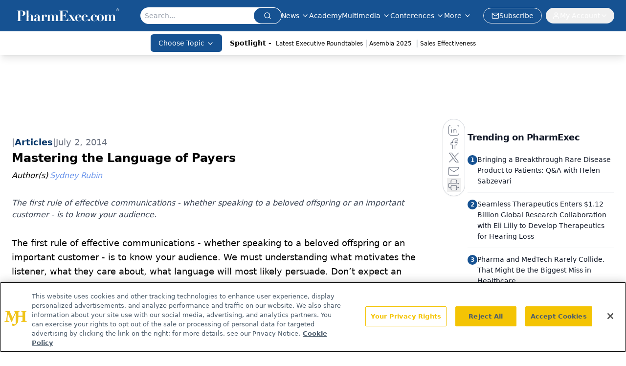

--- FILE ---
content_type: text/html; charset=utf-8
request_url: https://www.google.com/recaptcha/api2/aframe
body_size: 185
content:
<!DOCTYPE HTML><html><head><meta http-equiv="content-type" content="text/html; charset=UTF-8"></head><body><script nonce="wzCZ1kff9MWkRGHQW_lkeg">/** Anti-fraud and anti-abuse applications only. See google.com/recaptcha */ try{var clients={'sodar':'https://pagead2.googlesyndication.com/pagead/sodar?'};window.addEventListener("message",function(a){try{if(a.source===window.parent){var b=JSON.parse(a.data);var c=clients[b['id']];if(c){var d=document.createElement('img');d.src=c+b['params']+'&rc='+(localStorage.getItem("rc::a")?sessionStorage.getItem("rc::b"):"");window.document.body.appendChild(d);sessionStorage.setItem("rc::e",parseInt(sessionStorage.getItem("rc::e")||0)+1);localStorage.setItem("rc::h",'1769688352000');}}}catch(b){}});window.parent.postMessage("_grecaptcha_ready", "*");}catch(b){}</script></body></html>

--- FILE ---
content_type: application/javascript; charset=utf-8
request_url: https://www.pharmexec.com/_astro/hasClass.D-5bFqQV.js
body_size: 5111
content:
import{_ as Q,a as at}from"./objectWithoutPropertiesLoose.Cv5OCJ0e.js";import{r as a,R as b}from"./index.HXEJb8BZ.js";import{j as y}from"./jsx-runtime.D3GSbgeI.js";import{g as ut}from"./_commonjsHelpers.D6-XlEtG.js";import{R as S}from"./index.CXOdIvep.js";var I={exports:{}};/*!
	Copyright (c) 2018 Jed Watson.
	Licensed under the MIT License (MIT), see
	http://jedwatson.github.io/classnames
*/var V;function ct(){return V||(V=1,function(t){(function(){var e={}.hasOwnProperty;function s(){for(var n="",i=0;i<arguments.length;i++){var u=arguments[i];u&&(n=o(n,r(u)))}return n}function r(n){if(typeof n=="string"||typeof n=="number")return n;if(typeof n!="object")return"";if(Array.isArray(n))return s.apply(null,n);if(n.toString!==Object.prototype.toString&&!n.toString.toString().includes("[native code]"))return n.toString();var i="";for(var u in n)e.call(n,u)&&n[u]&&(i=o(i,u));return i}function o(n,i){return i?n?n+" "+i:n+i:n}t.exports?(s.default=s,t.exports=s):window.classNames=s})()}(I)),I.exports}var ft=ct();const lt=ut(ft);function q(t){return"default"+t.charAt(0).toUpperCase()+t.substr(1)}function dt(t){var e=pt(t,"string");return typeof e=="symbol"?e:String(e)}function pt(t,e){if(typeof t!="object"||t===null)return t;var s=t[Symbol.toPrimitive];if(s!==void 0){var r=s.call(t,e);if(typeof r!="object")return r;throw new TypeError("@@toPrimitive must return a primitive value.")}return String(t)}function Et(t,e,s){var r=a.useRef(t!==void 0),o=a.useState(e),n=o[0],i=o[1],u=t!==void 0,c=r.current;return r.current=u,!u&&c&&n!==e&&i(e),[u?t:n,a.useCallback(function(f){for(var l=arguments.length,p=new Array(l>1?l-1:0),d=1;d<l;d++)p[d-1]=arguments[d];s&&s.apply(void 0,[f].concat(p)),i(f)},[s])]}function ue(t,e){return Object.keys(e).reduce(function(s,r){var o,n=s,i=n[q(r)],u=n[r],c=Q(n,[q(r),r].map(dt)),f=e[r],l=Et(u,i,t[f]),p=l[0],d=l[1];return at({},c,(o={},o[r]=p,o[f]=d,o))},t)}function $(t,e){return $=Object.setPrototypeOf?Object.setPrototypeOf.bind():function(s,r){return s.__proto__=r,s},$(t,e)}function mt(t,e){t.prototype=Object.create(e.prototype),t.prototype.constructor=t,$(t,e)}const vt=["xxl","xl","lg","md","sm","xs"],ht="xs",X=a.createContext({prefixes:{},breakpoints:vt,minBreakpoint:ht}),{Consumer:ce,Provider:fe}=X;function le(t,e){const{prefixes:s}=a.useContext(X);return t||s[e]||e}function de(){const{dir:t}=a.useContext(X);return t==="rtl"}function tt(t){return t&&t.ownerDocument||document}function xt(t){var e=tt(t);return e&&e.defaultView||window}function bt(t,e){return xt(t).getComputedStyle(t,e)}var Rt=/([A-Z])/g;function gt(t){return t.replace(Rt,"-$1").toLowerCase()}var Ct=/^ms-/;function N(t){return gt(t).replace(Ct,"-ms-")}var yt=/^((translate|rotate|scale)(X|Y|Z|3d)?|matrix(3d)?|perspective|skew(X|Y)?)$/i;function Tt(t){return!!(t&&yt.test(t))}function et(t,e){var s="",r="";if(typeof e=="string")return t.style.getPropertyValue(N(e))||bt(t).getPropertyValue(N(e));Object.keys(e).forEach(function(o){var n=e[o];!n&&n!==0?t.style.removeProperty(N(o)):Tt(o)?r+=o+"("+n+") ":s+=N(o)+": "+n+";"}),r&&(s+="transform: "+r+";"),t.style.cssText+=";"+s}const z={disabled:!1},nt=b.createContext(null);var St=function(e){return e.scrollTop},O="unmounted",h="exited",v="entering",x="entered",A="exiting",m=function(t){mt(e,t);function e(r,o){var n;n=t.call(this,r,o)||this;var i=o,u=i&&!i.isMounting?r.enter:r.appear,c;return n.appearStatus=null,r.in?u?(c=h,n.appearStatus=v):c=x:r.unmountOnExit||r.mountOnEnter?c=O:c=h,n.state={status:c},n.nextCallback=null,n}e.getDerivedStateFromProps=function(o,n){var i=o.in;return i&&n.status===O?{status:h}:null};var s=e.prototype;return s.componentDidMount=function(){this.updateStatus(!0,this.appearStatus)},s.componentDidUpdate=function(o){var n=null;if(o!==this.props){var i=this.state.status;this.props.in?i!==v&&i!==x&&(n=v):(i===v||i===x)&&(n=A)}this.updateStatus(!1,n)},s.componentWillUnmount=function(){this.cancelNextCallback()},s.getTimeouts=function(){var o=this.props.timeout,n,i,u;return n=i=u=o,o!=null&&typeof o!="number"&&(n=o.exit,i=o.enter,u=o.appear!==void 0?o.appear:i),{exit:n,enter:i,appear:u}},s.updateStatus=function(o,n){if(o===void 0&&(o=!1),n!==null)if(this.cancelNextCallback(),n===v){if(this.props.unmountOnExit||this.props.mountOnEnter){var i=this.props.nodeRef?this.props.nodeRef.current:S.findDOMNode(this);i&&St(i)}this.performEnter(o)}else this.performExit();else this.props.unmountOnExit&&this.state.status===h&&this.setState({status:O})},s.performEnter=function(o){var n=this,i=this.props.enter,u=this.context?this.context.isMounting:o,c=this.props.nodeRef?[u]:[S.findDOMNode(this),u],f=c[0],l=c[1],p=this.getTimeouts(),d=u?p.appear:p.enter;if(!o&&!i||z.disabled){this.safeSetState({status:x},function(){n.props.onEntered(f)});return}this.props.onEnter(f,l),this.safeSetState({status:v},function(){n.props.onEntering(f,l),n.onTransitionEnd(d,function(){n.safeSetState({status:x},function(){n.props.onEntered(f,l)})})})},s.performExit=function(){var o=this,n=this.props.exit,i=this.getTimeouts(),u=this.props.nodeRef?void 0:S.findDOMNode(this);if(!n||z.disabled){this.safeSetState({status:h},function(){o.props.onExited(u)});return}this.props.onExit(u),this.safeSetState({status:A},function(){o.props.onExiting(u),o.onTransitionEnd(i.exit,function(){o.safeSetState({status:h},function(){o.props.onExited(u)})})})},s.cancelNextCallback=function(){this.nextCallback!==null&&(this.nextCallback.cancel(),this.nextCallback=null)},s.safeSetState=function(o,n){n=this.setNextCallback(n),this.setState(o,n)},s.setNextCallback=function(o){var n=this,i=!0;return this.nextCallback=function(u){i&&(i=!1,n.nextCallback=null,o(u))},this.nextCallback.cancel=function(){i=!1},this.nextCallback},s.onTransitionEnd=function(o,n){this.setNextCallback(n);var i=this.props.nodeRef?this.props.nodeRef.current:S.findDOMNode(this),u=o==null&&!this.props.addEndListener;if(!i||u){setTimeout(this.nextCallback,0);return}if(this.props.addEndListener){var c=this.props.nodeRef?[this.nextCallback]:[i,this.nextCallback],f=c[0],l=c[1];this.props.addEndListener(f,l)}o!=null&&setTimeout(this.nextCallback,o)},s.render=function(){var o=this.state.status;if(o===O)return null;var n=this.props,i=n.children;n.in,n.mountOnEnter,n.unmountOnExit,n.appear,n.enter,n.exit,n.timeout,n.addEndListener,n.onEnter,n.onEntering,n.onEntered,n.onExit,n.onExiting,n.onExited,n.nodeRef;var u=Q(n,["children","in","mountOnEnter","unmountOnExit","appear","enter","exit","timeout","addEndListener","onEnter","onEntering","onEntered","onExit","onExiting","onExited","nodeRef"]);return b.createElement(nt.Provider,{value:null},typeof i=="function"?i(o,u):b.cloneElement(b.Children.only(i),u))},e}(b.Component);m.contextType=nt;m.propTypes={};function C(){}m.defaultProps={in:!1,mountOnEnter:!1,unmountOnExit:!1,appear:!1,enter:!0,exit:!0,onEnter:C,onEntering:C,onEntered:C,onExit:C,onExiting:C,onExited:C};m.UNMOUNTED=O;m.EXITED=h;m.ENTERING=v;m.ENTERED=x;m.EXITING=A;function pe(t){return t.code==="Escape"||t.keyCode===27}function Ot(){const t=a.version.split(".");return{major:+t[0],minor:+t[1],patch:+t[2]}}function D(t){if(!t||typeof t=="function")return null;const{major:e}=Ot();return e>=19?t.props.ref:t.ref}const B=!!(typeof window<"u"&&window.document&&window.document.createElement);var W=!1,G=!1;try{var U={get passive(){return W=!0},get once(){return G=W=!0}};B&&(window.addEventListener("test",U,U),window.removeEventListener("test",U,!0))}catch{}function wt(t,e,s,r){if(r&&typeof r!="boolean"&&!G){var o=r.once,n=r.capture,i=s;!G&&o&&(i=s.__once||function u(c){this.removeEventListener(e,u,n),s.call(this,c)},s.__once=i),t.addEventListener(e,i,W?r:n)}t.addEventListener(e,s,r)}function Nt(t,e,s,r){var o=r&&typeof r!="boolean"?r.capture:r;t.removeEventListener(e,s,o),s.__once&&t.removeEventListener(e,s.__once,o)}function rt(t,e,s,r){return wt(t,e,s,r),function(){Nt(t,e,s,r)}}function Dt(t,e,s,r){if(r===void 0&&(r=!0),t){var o=document.createEvent("HTMLEvents");o.initEvent(e,s,r),t.dispatchEvent(o)}}function Lt(t){var e=et(t,"transitionDuration")||"",s=e.indexOf("ms")===-1?1e3:1;return parseFloat(e)*s}function kt(t,e,s){s===void 0&&(s=5);var r=!1,o=setTimeout(function(){r||Dt(t,"transitionend",!0)},e+s),n=rt(t,"transitionend",function(){r=!0},{once:!0});return function(){clearTimeout(o),n()}}function jt(t,e,s,r){s==null&&(s=Lt(t)||0);var o=kt(t,s,r),n=rt(t,"transitionend",e);return function(){o(),n()}}function H(t,e){const s=et(t,e)||"",r=s.indexOf("ms")===-1?1e3:1;return parseFloat(s)*r}function Pt(t,e){const s=H(t,"transitionDuration"),r=H(t,"transitionDelay"),o=jt(t,n=>{n.target===t&&(o(),e(n))},s+r)}function _t(t){t.offsetHeight}const Y=t=>!t||typeof t=="function"?t:e=>{t.current=e};function Mt(t,e){const s=Y(t),r=Y(e);return o=>{s&&s(o),r&&r(o)}}function It(t,e){return a.useMemo(()=>Mt(t,e),[t,e])}function Ut(t){return t&&"setState"in t?S.findDOMNode(t):t??null}const st=b.forwardRef(({onEnter:t,onEntering:e,onEntered:s,onExit:r,onExiting:o,onExited:n,addEndListener:i,children:u,childRef:c,...f},l)=>{const p=a.useRef(null),d=It(p,c),w=g=>{d(Ut(g))},E=g=>M=>{g&&p.current&&g(p.current,M)},L=a.useCallback(E(t),[t]),k=a.useCallback(E(e),[e]),j=a.useCallback(E(s),[s]),P=a.useCallback(E(r),[r]),_=a.useCallback(E(o),[o]),R=a.useCallback(E(n),[n]),T=a.useCallback(E(i),[i]);return y.jsx(m,{ref:l,...f,onEnter:L,onEntered:j,onEntering:k,onExit:P,onExited:R,onExiting:_,addEndListener:T,nodeRef:p,children:typeof u=="function"?(g,M)=>u(g,{...M,ref:w}):b.cloneElement(u,{ref:w})})});st.displayName="TransitionWrapper";function Ft(t){const e=a.useRef(t);return a.useEffect(()=>{e.current=t},[t]),e}function Ee(t){const e=Ft(t);return a.useCallback(function(...s){return e.current&&e.current(...s)},[e])}function $t(t){const e=a.useRef(t);return a.useEffect(()=>{e.current=t},[t]),e}function ot(t){const e=$t(t);return a.useCallback(function(...s){return e.current&&e.current(...s)},[e])}function me(){const t=a.useRef(!0),e=a.useRef(()=>t.current);return a.useEffect(()=>(t.current=!0,()=>{t.current=!1}),[]),e.current}const At=typeof global<"u"&&global.navigator&&global.navigator.product==="ReactNative",Wt=typeof document<"u",Z=Wt||At?a.useLayoutEffect:a.useEffect,Gt={[v]:"show",[x]:"show"},Xt=a.forwardRef(({className:t,children:e,transitionClasses:s={},onEnter:r,...o},n)=>{const i={in:!1,timeout:300,mountOnEnter:!1,unmountOnExit:!1,appear:!1,...o},u=a.useCallback((c,f)=>{_t(c),r?.(c,f)},[r]);return y.jsx(st,{ref:n,addEndListener:Pt,...i,onEnter:u,childRef:D(e),children:(c,f)=>a.cloneElement(e,{...f,className:lt("fade",t,e.props.className,Gt[c],s[c])})})});Xt.displayName="Fade";function ve(t,e){if(t.contains)return t.contains(e);if(t.compareDocumentPosition)return t===e||!!(t.compareDocumentPosition(e)&16)}const it=a.createContext(B?window:void 0);it.Provider;function Bt(){return a.useContext(it)}const Kt=typeof global<"u"&&global.navigator&&global.navigator.product==="ReactNative",Vt=typeof document<"u",he=Vt||Kt?a.useLayoutEffect:a.useEffect,J=t=>!t||typeof t=="function"?t:e=>{t.current=e};function qt(t,e){const s=J(t),r=J(e);return o=>{s&&s(o),r&&r(o)}}function K(t,e){return a.useMemo(()=>qt(t,e),[t,e])}const F=(t,e)=>B?t==null?(e||tt()).body:(typeof t=="function"&&(t=t()),t&&"current"in t&&(t=t.current),t&&("nodeType"in t||t.getBoundingClientRect)?t:null):null;function xe(t,e){const s=Bt(),[r,o]=a.useState(()=>F(t,s?.document));if(!r){const n=F(t);n&&o(n)}return a.useEffect(()=>{},[e,r]),a.useEffect(()=>{const n=F(t);n!==r&&o(n)},[t,r]),r}function zt({children:t,in:e,onExited:s,mountOnEnter:r,unmountOnExit:o}){const n=a.useRef(null),i=a.useRef(e),u=ot(s);a.useEffect(()=>{e?i.current=!0:u(n.current)},[e,u]);const c=K(n,D(t)),f=a.cloneElement(t,{ref:c});return e?f:o||!i.current&&r?null:f}const Ht=["onEnter","onEntering","onEntered","onExit","onExiting","onExited","addEndListener","children"];function Yt(t,e){if(t==null)return{};var s={};for(var r in t)if({}.hasOwnProperty.call(t,r)){if(e.indexOf(r)>=0)continue;s[r]=t[r]}return s}function Zt(t){let{onEnter:e,onEntering:s,onEntered:r,onExit:o,onExiting:n,onExited:i,addEndListener:u,children:c}=t,f=Yt(t,Ht);const l=a.useRef(null),p=K(l,D(c)),d=R=>T=>{R&&l.current&&R(l.current,T)},w=a.useCallback(d(e),[e]),E=a.useCallback(d(s),[s]),L=a.useCallback(d(r),[r]),k=a.useCallback(d(o),[o]),j=a.useCallback(d(n),[n]),P=a.useCallback(d(i),[i]),_=a.useCallback(d(u),[u]);return Object.assign({},f,{nodeRef:l},e&&{onEnter:w},s&&{onEntering:E},r&&{onEntered:L},o&&{onExit:k},n&&{onExiting:j},i&&{onExited:P},u&&{addEndListener:_},{children:typeof c=="function"?(R,T)=>c(R,Object.assign({},T,{ref:p})):a.cloneElement(c,{ref:p})})}const Jt=["component"];function Qt(t,e){if(t==null)return{};var s={};for(var r in t)if({}.hasOwnProperty.call(t,r)){if(e.indexOf(r)>=0)continue;s[r]=t[r]}return s}const te=a.forwardRef((t,e)=>{let{component:s}=t,r=Qt(t,Jt);const o=Zt(r);return y.jsx(s,Object.assign({ref:e},o))});function ee({in:t,onTransition:e}){const s=a.useRef(null),r=a.useRef(!0),o=ot(e);return Z(()=>{if(!s.current)return;let n=!1;return o({in:t,element:s.current,initial:r.current,isStale:()=>n}),()=>{n=!0}},[t,o]),Z(()=>(r.current=!1,()=>{r.current=!0}),[]),s}function ne({children:t,in:e,onExited:s,onEntered:r,transition:o}){const[n,i]=a.useState(!e);e&&n&&i(!1);const u=ee({in:!!e,onTransition:f=>{const l=()=>{f.isStale()||(f.in?r?.(f.element,f.initial):(i(!0),s?.(f.element)))};Promise.resolve(o(f)).then(l,p=>{throw f.in||i(!0),p})}}),c=K(u,D(t));return n&&!e?null:a.cloneElement(t,{ref:c})}function be(t,e,s){return t?y.jsx(te,Object.assign({},s,{component:t})):e?y.jsx(ne,Object.assign({},s,{transition:e})):y.jsx(zt,Object.assign({},s))}function Re(t,e){return t.classList?!!e&&t.classList.contains(e):(" "+(t.className.baseVal||t.className)+" ").indexOf(" "+e+" ")!==-1}export{It as A,Ut as B,Et as C,x as E,Xt as F,st as T,_t as a,v as b,lt as c,A as d,h as e,le as f,D as g,K as h,Bt as i,xe as j,me as k,B as l,be as m,rt as n,tt as o,ve as p,pe as q,ct as r,et as s,Pt as t,ot as u,Re as v,Ee as w,ue as x,he as y,de as z};


--- FILE ---
content_type: application/javascript
request_url: https://api.lightboxcdn.com/z9gd/43407/www.pharmexec.com/jsonp/z?cb=1769688339002&dre=l&callback=jQuery112408971800190976826_1769688338986&_=1769688338987
body_size: 1179
content:
jQuery112408971800190976826_1769688338986({"dre":"l","success":true,"response":"[base64].sG6rodE5vqFwoQeboGpJ9nJdEpABEAZV0FB7EyEwW6Em6FHBlRyV6OpyAB5E-zeyp8uuDJNUcVWaUK1qSFERttFcUIXkIXe8cXIbX6-IUgCSwiWGuyAmM5JaoMSR8tyBDcr6hacvYnZ0AmlTUrS9IRmSBBgJSwSfEAA_"});

--- FILE ---
content_type: application/javascript; charset=utf-8
request_url: https://www.pharmexec.com/_astro/index.BxyYWiC4.js
body_size: 959
content:
import{G as r}from"./iconBase.AvOXlZV_.js";function o(t){return r({attr:{viewBox:"0 0 24 24",fill:"currentColor"},child:[{tag:"path",attr:{d:"M18.364 4.636a9 9 0 0 1 .203 12.519l-.203 .21l-4.243 4.242a3 3 0 0 1 -4.097 .135l-.144 -.135l-4.244 -4.243a9 9 0 0 1 12.728 -12.728zm-6.364 3.364a3 3 0 1 0 0 6a3 3 0 0 0 0 -6z"},child:[]}]})(t)}function n(t){return r({attr:{viewBox:"0 0 24 24",fill:"currentColor"},child:[{tag:"path",attr:{d:"M9 3a1 1 0 0 1 .877 .519l.051 .11l2 5a1 1 0 0 1 -.313 1.16l-.1 .068l-1.674 1.004l.063 .103a10 10 0 0 0 3.132 3.132l.102 .062l1.005 -1.672a1 1 0 0 1 1.113 -.453l.115 .039l5 2a1 1 0 0 1 .622 .807l.007 .121v4c0 1.657 -1.343 3 -3.06 2.998c-8.579 -.521 -15.418 -7.36 -15.94 -15.998a3 3 0 0 1 2.824 -2.995l.176 -.005h4z"},child:[]}]})(t)}function i(t){return r({attr:{viewBox:"0 0 24 24",fill:"currentColor"},child:[{tag:"path",attr:{d:"M9 4h-2a2 2 0 0 0 -2 2v12a2 2 0 0 0 2 2h2a2 2 0 0 0 2 -2v-12a2 2 0 0 0 -2 -2z"},child:[]},{tag:"path",attr:{d:"M17 4h-2a2 2 0 0 0 -2 2v12a2 2 0 0 0 2 2h2a2 2 0 0 0 2 -2v-12a2 2 0 0 0 -2 -2z"},child:[]}]})(t)}function e(t){return r({attr:{viewBox:"0 0 24 24",fill:"currentColor"},child:[{tag:"path",attr:{d:"M6 4v16a1 1 0 0 0 1.524 .852l13 -8a1 1 0 0 0 0 -1.704l-13 -8a1 1 0 0 0 -1.524 .852z"},child:[]}]})(t)}function l(t){return r({attr:{viewBox:"0 0 24 24",fill:"none",stroke:"currentColor",strokeWidth:"2",strokeLinecap:"round",strokeLinejoin:"round"},child:[{tag:"path",attr:{d:"M5 12l14 0"},child:[]},{tag:"path",attr:{d:"M5 12l6 6"},child:[]},{tag:"path",attr:{d:"M5 12l6 -6"},child:[]}]})(t)}function d(t){return r({attr:{viewBox:"0 0 24 24",fill:"none",stroke:"currentColor",strokeWidth:"2",strokeLinecap:"round",strokeLinejoin:"round"},child:[{tag:"path",attr:{d:"M5 12l14 0"},child:[]},{tag:"path",attr:{d:"M13 18l6 -6"},child:[]},{tag:"path",attr:{d:"M13 6l6 6"},child:[]}]})(t)}function h(t){return r({attr:{viewBox:"0 0 24 24",fill:"none",stroke:"currentColor",strokeWidth:"2",strokeLinecap:"round",strokeLinejoin:"round"},child:[{tag:"path",attr:{d:"M7 10v4h3v7h4v-7h3l1 -4h-4v-2a1 1 0 0 1 1 -1h3v-4h-3a5 5 0 0 0 -5 5v2h-3"},child:[]}]})(t)}function c(t){return r({attr:{viewBox:"0 0 24 24",fill:"none",stroke:"currentColor",strokeWidth:"2",strokeLinecap:"round",strokeLinejoin:"round"},child:[{tag:"path",attr:{d:"M4 8a4 4 0 0 1 4 -4h8a4 4 0 0 1 4 4v8a4 4 0 0 1 -4 4h-8a4 4 0 0 1 -4 -4z"},child:[]},{tag:"path",attr:{d:"M9 12a3 3 0 1 0 6 0a3 3 0 0 0 -6 0"},child:[]},{tag:"path",attr:{d:"M16.5 7.5v.01"},child:[]}]})(t)}function u(t){return r({attr:{viewBox:"0 0 24 24",fill:"none",stroke:"currentColor",strokeWidth:"2",strokeLinecap:"round",strokeLinejoin:"round"},child:[{tag:"path",attr:{d:"M8 11v5"},child:[]},{tag:"path",attr:{d:"M8 8v.01"},child:[]},{tag:"path",attr:{d:"M12 16v-5"},child:[]},{tag:"path",attr:{d:"M16 16v-3a2 2 0 1 0 -4 0"},child:[]},{tag:"path",attr:{d:"M3 7a4 4 0 0 1 4 -4h10a4 4 0 0 1 4 4v10a4 4 0 0 1 -4 4h-10a4 4 0 0 1 -4 -4z"},child:[]}]})(t)}function s(t){return r({attr:{viewBox:"0 0 24 24",fill:"none",stroke:"currentColor",strokeWidth:"2",strokeLinecap:"round",strokeLinejoin:"round"},child:[{tag:"path",attr:{d:"M4 4l11.733 16h4.267l-11.733 -16z"},child:[]},{tag:"path",attr:{d:"M4 20l6.768 -6.768m2.46 -2.46l6.772 -6.772"},child:[]}]})(t)}function k(t){return r({attr:{viewBox:"0 0 24 24",fill:"none",stroke:"currentColor",strokeWidth:"2",strokeLinecap:"round",strokeLinejoin:"round"},child:[{tag:"path",attr:{d:"M2 8a4 4 0 0 1 4 -4h12a4 4 0 0 1 4 4v8a4 4 0 0 1 -4 4h-12a4 4 0 0 1 -4 -4v-8z"},child:[]},{tag:"path",attr:{d:"M10 9l5 3l-5 3z"},child:[]}]})(t)}function p(t){return r({attr:{viewBox:"0 0 24 24",fill:"none",stroke:"currentColor",strokeWidth:"2",strokeLinecap:"round",strokeLinejoin:"round"},child:[{tag:"path",attr:{d:"M6 9l6 6l6 -6"},child:[]}]})(t)}function v(t){return r({attr:{viewBox:"0 0 24 24",fill:"none",stroke:"currentColor",strokeWidth:"2",strokeLinecap:"round",strokeLinejoin:"round"},child:[{tag:"path",attr:{d:"M15 6l-6 6l6 6"},child:[]}]})(t)}function g(t){return r({attr:{viewBox:"0 0 24 24",fill:"none",stroke:"currentColor",strokeWidth:"2",strokeLinecap:"round",strokeLinejoin:"round"},child:[{tag:"path",attr:{d:"M9 6l6 6l-6 6"},child:[]}]})(t)}function M(t){return r({attr:{viewBox:"0 0 24 24",fill:"none",stroke:"currentColor",strokeWidth:"2",strokeLinecap:"round",strokeLinejoin:"round"},child:[{tag:"path",attr:{d:"M7 7l5 5l-5 5"},child:[]},{tag:"path",attr:{d:"M13 7l5 5l-5 5"},child:[]}]})(t)}function f(t){return r({attr:{viewBox:"0 0 24 24",fill:"none",stroke:"currentColor",strokeWidth:"2",strokeLinecap:"round",strokeLinejoin:"round"},child:[{tag:"path",attr:{d:"M12 7v5l2 2"},child:[]},{tag:"path",attr:{d:"M17 22l5 -3l-5 -3z"},child:[]},{tag:"path",attr:{d:"M13.017 20.943a9 9 0 1 1 7.831 -7.292"},child:[]}]})(t)}function L(t){return r({attr:{viewBox:"0 0 24 24",fill:"none",stroke:"currentColor",strokeWidth:"2",strokeLinecap:"round",strokeLinejoin:"round"},child:[{tag:"path",attr:{d:"M12 12m-1 0a1 1 0 1 0 2 0a1 1 0 1 0 -2 0"},child:[]},{tag:"path",attr:{d:"M12 19m-1 0a1 1 0 1 0 2 0a1 1 0 1 0 -2 0"},child:[]},{tag:"path",attr:{d:"M12 5m-1 0a1 1 0 1 0 2 0a1 1 0 1 0 -2 0"},child:[]}]})(t)}function w(t){return r({attr:{viewBox:"0 0 24 24",fill:"none",stroke:"currentColor",strokeWidth:"2",strokeLinecap:"round",strokeLinejoin:"round"},child:[{tag:"path",attr:{d:"M4 17v2a2 2 0 0 0 2 2h12a2 2 0 0 0 2 -2v-2"},child:[]},{tag:"path",attr:{d:"M7 11l5 5l5 -5"},child:[]},{tag:"path",attr:{d:"M12 4l0 12"},child:[]}]})(t)}function B(t){return r({attr:{viewBox:"0 0 24 24",fill:"none",stroke:"currentColor",strokeWidth:"2",strokeLinecap:"round",strokeLinejoin:"round"},child:[{tag:"path",attr:{d:"M3 7a2 2 0 0 1 2 -2h14a2 2 0 0 1 2 2v10a2 2 0 0 1 -2 2h-14a2 2 0 0 1 -2 -2v-10z"},child:[]},{tag:"path",attr:{d:"M3 7l9 6l9 -6"},child:[]}]})(t)}function C(t){return r({attr:{viewBox:"0 0 24 24",fill:"none",stroke:"currentColor",strokeWidth:"2",strokeLinecap:"round",strokeLinejoin:"round"},child:[{tag:"path",attr:{d:"M4 6l16 0"},child:[]},{tag:"path",attr:{d:"M4 12l16 0"},child:[]},{tag:"path",attr:{d:"M4 18l16 0"},child:[]}]})(t)}function b(t){return r({attr:{viewBox:"0 0 24 24",fill:"none",stroke:"currentColor",strokeWidth:"2",strokeLinecap:"round",strokeLinejoin:"round"},child:[{tag:"path",attr:{d:"M7 4v16l13 -8z"},child:[]}]})(t)}function x(t){return r({attr:{viewBox:"0 0 24 24",fill:"none",stroke:"currentColor",strokeWidth:"2",strokeLinecap:"round",strokeLinejoin:"round"},child:[{tag:"path",attr:{d:"M17 17h2a2 2 0 0 0 2 -2v-4a2 2 0 0 0 -2 -2h-14a2 2 0 0 0 -2 2v4a2 2 0 0 0 2 2h2"},child:[]},{tag:"path",attr:{d:"M17 9v-4a2 2 0 0 0 -2 -2h-6a2 2 0 0 0 -2 2v4"},child:[]},{tag:"path",attr:{d:"M7 13m0 2a2 2 0 0 1 2 -2h6a2 2 0 0 1 2 2v4a2 2 0 0 1 -2 2h-6a2 2 0 0 1 -2 -2z"},child:[]}]})(t)}function T(t){return r({attr:{viewBox:"0 0 24 24",fill:"none",stroke:"currentColor",strokeWidth:"2",strokeLinecap:"round",strokeLinejoin:"round"},child:[{tag:"path",attr:{d:"M10 10m-7 0a7 7 0 1 0 14 0a7 7 0 1 0 -14 0"},child:[]},{tag:"path",attr:{d:"M21 21l-6 -6"},child:[]}]})(t)}function j(t){return r({attr:{viewBox:"0 0 24 24",fill:"none",stroke:"currentColor",strokeWidth:"2",strokeLinecap:"round",strokeLinejoin:"round"},child:[{tag:"path",attr:{d:"M15 8a5 5 0 0 1 0 8"},child:[]},{tag:"path",attr:{d:"M6 15h-2a1 1 0 0 1 -1 -1v-4a1 1 0 0 1 1 -1h2l3.5 -4.5a.8 .8 0 0 1 1.5 .5v14a.8 .8 0 0 1 -1.5 .5l-3.5 -4.5"},child:[]}]})(t)}function W(t){return r({attr:{viewBox:"0 0 24 24",fill:"none",stroke:"currentColor",strokeWidth:"2",strokeLinecap:"round",strokeLinejoin:"round"},child:[{tag:"path",attr:{d:"M18 6l-12 12"},child:[]},{tag:"path",attr:{d:"M6 6l12 12"},child:[]}]})(t)}export{v as T,g as a,b,e as c,d,l as e,i as f,j as g,L as h,w as i,f as j,T as k,M as l,W as m,C as n,p as o,o as p,n as q,B as r,x as s,k as t,c as u,s as v,h as w,u as x};
